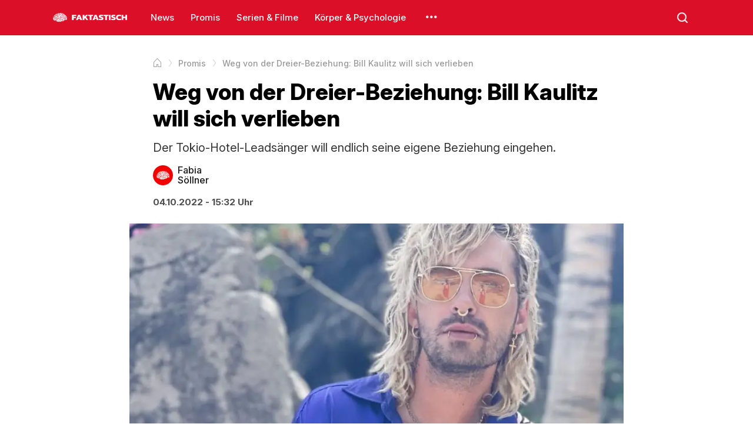

--- FILE ---
content_type: text/html; charset=utf-8
request_url: https://faktastisch.de/promis/weg-von-der-dreier-beziehung-bill-kaulitz-will-sich-verlieben
body_size: 6069
content:
<!doctype html><html lang="de"><head><meta charSet="utf-8"/><meta name="viewport" content="width=device-width, initial-scale=1"/><link rel="dns-prefetch" href="https://i.faktastisch.de"/><link rel="preload" href="/fonts/inter.woff2" as="font" type="font/woff2" crossorigin="anonymous"/><link rel="preload" href="/fonts/icons.woff2" as="font" type="font/woff2" crossorigin="anonymous"/><title>Weg von der Dreier-Beziehung: Bill Kaulitz will sich verlieben</title><meta name="description" content="Der Tokio-Hotel-Leadsänger will endlich seine eigene Beziehung eingehen."/><meta name="robots" content="index,follow,noarchive,noodp,max-snippet:-1,max-image-preview:large,max-video-preview:-1"/><link rel="canonical" href="https://faktastisch.de/promis/weg-von-der-dreier-beziehung-bill-kaulitz-will-sich-verlieben"/><meta property="og:locale" content="de_DE"/><meta property="og:locale:alternate" content="de_AT"/><meta property="og:locale:alternate" content="de_CH"/><meta property="og:type" content="article"/><meta property="og:title" content="Weg von der Dreier-Beziehung: Bill Kaulitz will sich verlieben"/><meta property="og:description" content="Der Tokio-Hotel-Leadsänger will endlich seine eigene Beziehung eingehen."/><meta property="og:url" content="https://faktastisch.de/promis/weg-von-der-dreier-beziehung-bill-kaulitz-will-sich-verlieben"/><meta property="og:site_name" content="Faktastisch"/><meta property="og:updated_time" content="2024-04-30T20:30:17+01:00"/><meta property="article:tag" content="liebe"/><meta property="article:tag" content="bill kaulitz"/><meta property="article:tag" content="Verlieben"/><meta property="article:section" content="Promis"/><meta property="og:image" content="https://i.faktastisch.de/w1200/h630/2022/10/bill-kaulitz.jpg"/><meta property="og:image:width" content="1200"/><meta property="og:image:height" content="630"/><meta name="twitter:card" content="summary_large_image"/><meta name="twitter:title" content="Weg von der Dreier-Beziehung: Bill Kaulitz will sich verlieben"/><meta name="twitter:description" content="Der Tokio-Hotel-Leadsänger will endlich seine eigene Beziehung eingehen."/><meta name="twitter:image" content="https://i.faktastisch.de/w1200/h630/2022/10/bill-kaulitz.jpg"/><meta name="twitter:site" content="@Faktastisch"/><meta property="article:published_time" content="2022-10-04T15:32:53+01:00"/><meta property="article:modified_time" content="2024-04-30T20:30:17+01:00"/><script type="application/ld+json">{"@context":"https://schema.org","@type":"BreadcrumbList","itemListElement":[{"@type":"ListItem","position":1,"name":"Startseite","item":"https://faktastisch.de"},{"@type":"ListItem","position":2,"name":"Promis","item":"https://faktastisch.de/promis/"},{"@type":"ListItem","position":3,"name":"Weg von der Dreier-Beziehung: Bill Kaulitz will sich verlieben"}]}</script><script type="application/ld+json">{"@context":"https://schema.org","@type":"NewsArticle","mainEntityOfPage":{"@type":"WebPage","@id":"https://faktastisch.de/promis/weg-von-der-dreier-beziehung-bill-kaulitz-will-sich-verlieben"},"headline":"Weg von der Dreier-Beziehung: Bill Kaulitz will sich verlieben","description":"Der Tokio-Hotel-Leadsänger will endlich seine eigene Beziehung eingehen.","articleBody":"In den letzten Monaten ist der Tokio Hotel-Sänger Bill Kaulitz meist im Zusammenhang mit seinem Zwillingsbruder Tom und seine Schwägerin Heidi Klum aufgefallen. Die drei scheinen ein echtes Dream-Team zu sein und führen fast schon eine Dreier-Beziehung, wie einige Fans bemerkten. Doch nun scheint es, als würde Bill Kaulitz gerne liebestechnisch auf eigenen Beinen stehen. Der 33-Jährige ist aktuell auf der Suche nach einer neuen Liebe, hat er gegenüber der Deutschen Presseagentur verraten. \"Liebestechnisch ist bei mir ja leider sehr wenig los. Ich würde mich gerne verlieben. Ich finde, es gibt nichts Schöneres als verliebt zu sein\", meint er.        Sieh dir diesen Beitrag auf Instagram an            Ein Beitrag geteilt von Bill Kaulitz (@billkaulitz) Bill will lachenSeine neue Liebschaft müsste jedoch auch einige Kriterien erfüllen: \"Ich verliebe mich zum Beispiel immer in Menschen, die mich zum Lachen bringen. Das Ultimative, mit dem man mich auf jeden Fall kriegt, ist, wenn ich ganz viel lache. Das finde ich immer das Allerwichtigste.\" Besonders sei ihm der Charakter wichtig, auf das Aussehen legt er wohl nicht so viel wert: \"Ich könnte nicht sagen, kurze Haare oder lange Haare. Das ist mir alles gar nicht so wichtig.\"","inLanguage":"de","articleSection":["Promis"],"image":["https://i.faktastisch.de/w1200/h1200/2022/10/bill-kaulitz.jpg","https://i.faktastisch.de/w1200/h900/2022/10/bill-kaulitz.jpg","https://i.faktastisch.de/w1200/h675/2022/10/bill-kaulitz.jpg"],"datePublished":"2022-10-04T15:32:53+01:00","dateModified":"2024-04-30T20:30:17+01:00","author":{"@type":"Person","name":"Fabia","url":"https://faktastisch.de/autor/fabia"},"publisher":{"@type":"NewsMediaOrganization","name":"Faktastisch","logo":{"@type":"ImageObject","url":"https://faktastisch.de/logo.jpg","width":600,"height":600},"sameAs":["https://www.facebook.com/faktastisch","https://www.instagram.com/faktastisch","https://www.tiktok.com/@faktastisch","https://x.com/faktastisch"]},"isAccessibleForFree":true}</script><meta name="apple-mobile-web-app-title" content="Faktastisch"/><meta name="application-name" content="Faktastisch"/><meta property="fb:app_id" content="667388113446089"/><meta property="fb:pages" content="572098642854485"/><link rel="shortcut icon" type="image/png" href="/favicon.webp"/><link rel="apple-touch-icon-precomposed" sizes="152x152" href="/img/webp/favicon-152.webp"/><link rel="apple-touch-icon-precomposed" sizes="167x167" href="/img/webp/favicon-167.webp"/><link rel="apple-touch-icon-precomposed" sizes="180x180" href="/img/webp/favicon-180.webp"/><link rel="stylesheet" type="text/css" href="/styles.css"/><script>
						window._taboola = window._taboola || [];
						_taboola.push({ article: 'auto' });

						!function (e, f, u, i) {
							if (!document.getElementById(i)) {
								e.async = 1;
								e.src = u;
								e.id = i;
								f.parentNode.insertBefore(e, f);
							}
						}(document.createElement('script'),
							document.getElementsByTagName('script')[0],
							'https://cdn.taboola.com/libtrc/faktastisch-/loader.js',
							'tb_loader_script');

						if (window.performance && typeof window.performance.mark == 'function') {
							window.performance.mark('tbl_ic');
						}
					</script></head><body><header><div class="content"><div class="menu-icon"><span></span><span></span><span></span></div><a title="Faktastisch Startseite" href="/" class="logo"><img loading="lazy" alt="Faktastisch" width="1451" height="996" src="/logo.svg"/><img loading="lazy" alt="Faktastisch" width="99" height="11" src="/logo-text.svg"/></a><div class="menu"><a href="/news/" title="News">News</a><a href="/promis/" title="Promis">Promis</a><a href="/serien-filme/" title="Serien &amp; Filme">Serien &amp; Filme</a><a href="/korper-and-psychologie/" title="Körper &amp; Psychologie">Körper &amp; Psychologie</a><div class="more"></div><div class="menu-context"><div><a title="Technik" href="/technik/">Technik</a></div><div><a title="Politik" href="/politik/">Politik</a></div><div><a title="Crime" href="/crime/">Crime</a></div><div><a title="Internet" href="/internet/">Internet</a></div><div><a title="Finanzen" href="/finanzen/">Finanzen</a></div><div><a title="Games" href="/games/">Games</a></div><div><a title="Sport" href="/sport/">Sport</a></div><div><a title="Familie" href="/familie/">Familie</a></div><div><a title="Karriere" href="/karriere/">Karriere</a></div><div><a title="Tiere" href="/tiere/">Tiere</a></div></div></div><div class="search"></div></div></header><div class="main-menu"><div class="inner-menu"><a title="News" href="/news/">News</a><a title="Promis" href="/promis/">Promis</a><a title="Serien &amp; Filme" href="/serien-filme/">Serien &amp; Filme</a><a title="Körper &amp; Psychologie" href="/korper-and-psychologie/">Körper &amp; Psychologie</a><a title="Technik" href="/technik/">Technik</a><a title="Politik" href="/politik/">Politik</a><a title="Crime" href="/crime/">Crime</a><a title="Internet" href="/internet/">Internet</a><a title="Finanzen" href="/finanzen/">Finanzen</a><a title="Games" href="/games/">Games</a><a title="Sport" href="/sport/">Sport</a><a title="Familie" href="/familie/">Familie</a><a title="Karriere" href="/karriere/">Karriere</a><a title="Tiere" href="/tiere/">Tiere</a></div></div><div class="body"><div class="content"><article data-id="48580"><div class="breadcrumb fade-end"><div class="content"><ol><li><a title="Startseite" href="/"><span>Startseite</span></a></li><li><a title="Promis" href="/promis/"><span>Promis</span></a></li><li><span itemProp="name">Weg von der Dreier-Beziehung: Bill Kaulitz will sich verlieben</span></li></ol></div></div><div class="article-header"><h1>Weg von der Dreier-Beziehung: Bill Kaulitz will sich verlieben</h1><div class="article-excerpt">Der Tokio-Hotel-Leadsänger will endlich seine eigene Beziehung eingehen.</div><div class="article-author"><a href="/autor/fabia" class="author" title="Fabia Söllner Autorenseite"><div class="image"><img src="/avatar.svg" alt="/Fabia Söllner Bild"/></div><div class="name"><p>Fabia</p><p>Söllner</p></div></a></div><div class="article-time"><time>04.10.2022 - 15:32 Uhr</time></div></div><div class="main-image"><img fetchpriority="high" loading="eager" alt="Weg von der Dreier-Beziehung: Bill Kaulitz will sich verlieben" src="https://i.faktastisch.de/w1200/2022/10/bill-kaulitz.jpg" srcSet="https://i.faktastisch.de/w320/2022/10/bill-kaulitz.jpg 320w, https://i.faktastisch.de/w480/2022/10/bill-kaulitz.jpg 480w, https://i.faktastisch.de/w600/2022/10/bill-kaulitz.jpg 600w, https://i.faktastisch.de/w760/2022/10/bill-kaulitz.jpg 760w, https://i.faktastisch.de/w960/2022/10/bill-kaulitz.jpg 960w, https://i.faktastisch.de/w1200/2022/10/bill-kaulitz.jpg 1200w" sizes="(max-width: 786px) 100vw, 950px" width="1200" height="675"/><div class="thumbnail-credit">Instagram @billkaulitz</div></div><div class="article-content"><p>In den letzten Monaten ist der Tokio Hotel-Sänger Bill Kaulitz meist im Zusammenhang mit seinem Zwillingsbruder Tom und seine Schwägerin Heidi Klum aufgefallen. Die drei scheinen ein echtes Dream-Team zu sein und <a href="https://faktastisch.de/promis/liegt-jeden-abend-auf-mir-drauf-tom-kaulitz-ueber-eheleben-mit-heidi-und-bill" target="_blank" data-type="URL" data-id="https://faktastisch.de/promis/liegt-jeden-abend-auf-mir-drauf-tom-kaulitz-ueber-eheleben-mit-heidi-und-bill" rel="noreferrer noopener">führen fast schon eine Dreier-Beziehung</a>, wie einige Fans bemerkten. </p><p>Doch nun scheint es, als würde Bill Kaulitz gerne liebestechnisch auf eigenen Beinen stehen. Der 33-Jährige ist aktuell auf der Suche nach einer neuen Liebe, hat er gegenüber der Deutschen Presseagentur verraten. "Liebestechnisch ist bei mir ja leider sehr wenig los. Ich würde mich gerne verlieben. Ich finde, es gibt nichts Schöneres als verliebt zu sein", meint er.</p><blockquote class="instagram-media" data-instgrm-permalink="https://www.instagram.com/p/CjPYRAQuyhX/?utm_source=ig_embed&amp;utm_campaign=loading" data-instgrm-version="14" style=" background:#FFF; border:0; border-radius:3px; box-shadow:0 0 1px 0 rgba(0,0,0,0.5),0 1px 10px 0 rgba(0,0,0,0.15); margin: 1px; max-width:540px; min-width:326px; padding:0; width:99.375%; width:-webkit-calc(100% - 2px); width:calc(100% - 2px);"><div style="padding:16px;"> <a href="https://www.instagram.com/p/CjPYRAQuyhX/?utm_source=ig_embed&amp;utm_campaign=loading" style=" background:#FFFFFF; line-height:0; padding:0 0; text-align:center; text-decoration:none; width:100%;" target="_blank" rel="noopener"> <div style=" display: flex; flex-direction: row; align-items: center;"> <div style="background-color: #F4F4F4; border-radius: 50%; flex-grow: 0; height: 40px; margin-right: 14px; width: 40px;"></div> <div style="display: flex; flex-direction: column; flex-grow: 1; justify-content: center;"> <div style=" background-color: #F4F4F4; border-radius: 4px; flex-grow: 0; height: 14px; margin-bottom: 6px; width: 100px;"></div> <div style=" background-color: #F4F4F4; border-radius: 4px; flex-grow: 0; height: 14px; width: 60px;"></div></div></div><div style="padding: 19% 0;"></div> <div style="display:block; height:50px; margin:0 auto 12px; width:50px;"><svg width="50px" height="50px" viewBox="0 0 60 60" version="1.1" xmlns="https://www.w3.org/2000/svg" xmlns:xlink="https://www.w3.org/1999/xlink"><g stroke="none" stroke-width="1" fill="none" fill-rule="evenodd"><g transform="translate(-511.000000, -20.000000)" fill="#000000"><g><path d="M556.869,30.41 C554.814,30.41 553.148,32.076 553.148,34.131 C553.148,36.186 554.814,37.852 556.869,37.852 C558.924,37.852 560.59,36.186 560.59,34.131 C560.59,32.076 558.924,30.41 556.869,30.41 M541,60.657 C535.114,60.657 530.342,55.887 530.342,50 C530.342,44.114 535.114,39.342 541,39.342 C546.887,39.342 551.658,44.114 551.658,50 C551.658,55.887 546.887,60.657 541,60.657 M541,33.886 C532.1,33.886 524.886,41.1 524.886,50 C524.886,58.899 532.1,66.113 541,66.113 C549.9,66.113 557.115,58.899 557.115,50 C557.115,41.1 549.9,33.886 541,33.886 M565.378,62.101 C565.244,65.022 564.756,66.606 564.346,67.663 C563.803,69.06 563.154,70.057 562.106,71.106 C561.058,72.155 560.06,72.803 558.662,73.347 C557.607,73.757 556.021,74.244 553.102,74.378 C549.944,74.521 548.997,74.552 541,74.552 C533.003,74.552 532.056,74.521 528.898,74.378 C525.979,74.244 524.393,73.757 523.338,73.347 C521.94,72.803 520.942,72.155 519.894,71.106 C518.846,70.057 518.197,69.06 517.654,67.663 C517.244,66.606 516.755,65.022 516.623,62.101 C516.479,58.943 516.448,57.996 516.448,50 C516.448,42.003 516.479,41.056 516.623,37.899 C516.755,34.978 517.244,33.391 517.654,32.338 C518.197,30.938 518.846,29.942 519.894,28.894 C520.942,27.846 521.94,27.196 523.338,26.654 C524.393,26.244 525.979,25.756 528.898,25.623 C532.057,25.479 533.004,25.448 541,25.448 C548.997,25.448 549.943,25.479 553.102,25.623 C556.021,25.756 557.607,26.244 558.662,26.654 C560.06,27.196 561.058,27.846 562.106,28.894 C563.154,29.942 563.803,30.938 564.346,32.338 C564.756,33.391 565.244,34.978 565.378,37.899 C565.522,41.056 565.552,42.003 565.552,50 C565.552,57.996 565.522,58.943 565.378,62.101 M570.82,37.631 C570.674,34.438 570.167,32.258 569.425,30.349 C568.659,28.377 567.633,26.702 565.965,25.035 C564.297,23.368 562.623,22.342 560.652,21.575 C558.743,20.834 556.562,20.326 553.369,20.18 C550.169,20.033 549.148,20 541,20 C532.853,20 531.831,20.033 528.631,20.18 C525.438,20.326 523.257,20.834 521.349,21.575 C519.376,22.342 517.703,23.368 516.035,25.035 C514.368,26.702 513.342,28.377 512.574,30.349 C511.834,32.258 511.326,34.438 511.181,37.631 C511.035,40.831 511,41.851 511,50 C511,58.147 511.035,59.17 511.181,62.369 C511.326,65.562 511.834,67.743 512.574,69.651 C513.342,71.625 514.368,73.296 516.035,74.965 C517.703,76.634 519.376,77.658 521.349,78.425 C523.257,79.167 525.438,79.673 528.631,79.82 C531.831,79.965 532.853,80.001 541,80.001 C549.148,80.001 550.169,79.965 553.369,79.82 C556.562,79.673 558.743,79.167 560.652,78.425 C562.623,77.658 564.297,76.634 565.965,74.965 C567.633,73.296 568.659,71.625 569.425,69.651 C570.167,67.743 570.674,65.562 570.82,62.369 C570.966,59.17 571,58.147 571,50 C571,41.851 570.966,40.831 570.82,37.631"></path></g></g></g></svg></div><div style="padding-top: 8px;"> <div style=" color:#3897f0; font-family:Arial,sans-serif; font-size:14px; font-style:normal; font-weight:550; line-height:18px;">Sieh dir diesen Beitrag auf Instagram an</div></div><div style="padding: 12.5% 0;"></div> <div style="display: flex; flex-direction: row; margin-bottom: 14px; align-items: center;"><div> <div style="background-color: #F4F4F4; border-radius: 50%; height: 12.5px; width: 12.5px; transform: translateX(0px) translateY(7px);"></div> <div style="background-color: #F4F4F4; height: 12.5px; transform: rotate(-45deg) translateX(3px) translateY(1px); width: 12.5px; flex-grow: 0; margin-right: 14px; margin-left: 2px;"></div> <div style="background-color: #F4F4F4; border-radius: 50%; height: 12.5px; width: 12.5px; transform: translateX(9px) translateY(-18px);"></div></div><div style="margin-left: 8px;"> <div style=" background-color: #F4F4F4; border-radius: 50%; flex-grow: 0; height: 20px; width: 20px;"></div> <div style=" width: 0; height: 0; border-top: 2px solid transparent; border-left: 6px solid #f4f4f4; border-bottom: 2px solid transparent; transform: translateX(16px) translateY(-4px) rotate(30deg)"></div></div><div style="margin-left: auto;"> <div style=" width: 0px; border-top: 8px solid #F4F4F4; border-right: 8px solid transparent; transform: translateY(16px);"></div> <div style=" background-color: #F4F4F4; flex-grow: 0; height: 12px; width: 16px; transform: translateY(-4px);"></div> <div style=" width: 0; height: 0; border-top: 8px solid #F4F4F4; border-left: 8px solid transparent; transform: translateY(-4px) translateX(8px);"></div></div></div> <div style="display: flex; flex-direction: column; flex-grow: 1; justify-content: center; margin-bottom: 24px;"> <div style=" background-color: #F4F4F4; border-radius: 4px; flex-grow: 0; height: 14px; margin-bottom: 6px; width: 224px;"></div> <div style=" background-color: #F4F4F4; border-radius: 4px; flex-grow: 0; height: 14px; width: 144px;"></div></div></a><p style=" color:#c9c8cd; font-family:Arial,sans-serif; font-size:14px; line-height:17px; margin-bottom:0; margin-top:8px; overflow:hidden; padding:8px 0 7px; text-align:center; text-overflow:ellipsis; white-space:nowrap;"><a href="https://www.instagram.com/p/CjPYRAQuyhX/?utm_source=ig_embed&amp;utm_campaign=loading" style=" color:#c9c8cd; font-family:Arial,sans-serif; font-size:14px; font-style:normal; font-weight:normal; line-height:17px; text-decoration:none;" target="_blank" rel="noopener">Ein Beitrag geteilt von Bill Kaulitz (@billkaulitz)</a></p></div></blockquote> <script async="" src="//www.instagram.com/embed.js"></script><h2>Bill will lachen</h2><p>Seine neue Liebschaft müsste jedoch auch einige Kriterien erfüllen: "Ich verliebe mich zum Beispiel immer in Menschen, die mich zum Lachen bringen. Das Ultimative, mit dem man mich auf jeden Fall kriegt, ist, wenn ich ganz viel lache. Das finde ich immer das Allerwichtigste." Besonders sei ihm der Charakter wichtig, auf das Aussehen legt er wohl nicht so viel wert: "Ich könnte nicht sagen, kurze Haare oder lange Haare. Das ist mir alles gar nicht so wichtig."</p></div><div id="taboola"></div><script>
							window._taboola = window._taboola || [];
							_taboola.push({
								mode: 'alternating-thumbnails-a',
								container: 'taboola',
								placement: 'Below Article Thumbnails',
								target_type: 'mix'
							});
						</script></article></div></div><footer><div class="content"><div class="items"><a href="/" class="logo"><img loading="lazy" title="Faktastisch" src="/logo-footer.svg"/></a><div class="app-buttons"><a rel="nofollow" title="Faktastisch auf iOS" href="//apps.apple.com/de/app/faktastisch/id828145157" target="_blank" class="item"><img title="iOS App" src="/apple-logo.svg"/>iOS App</a><a rel="nofollow" title="Faktastisch auf Android" href="//play.google.com/store/apps/details?id=com.faktastisch.media" target="_blank" class="item"><img title="Android App" src="/google-play-logo.svg"/>Android App</a></div></div><div class="items"><div class="social-buttons"><a rel="nofollow" title="Faktastisch auf Instagram" href="//instagram.com/faktastisch" target="_blank" class="item item-instagram"></a><a rel="nofollow" title="Faktastisch auf Facebook" href="//facebook.com/faktastisch" target="_blank" class="item item-facebook"></a><a rel="nofollow" title="Faktastisch auf X" href="//x.com/faktastisch" target="_blank" class="item item-x"></a><a rel="nofollow" title="Faktastisch auf Snapchat" href="//snapchat.com/p/116d20ba-6cd2-406d-ba98-9e38b4544027/3298935786571776" target="_blank" class="item item-snapchat"></a><a rel="nofollow" title="Faktastisch auf YouTube" href="//youtube.com/faktastisch" target="_blank" class="item item-youtube"></a><a rel="nofollow" title="Faktastisch auf TikTok" href="//tiktok.com/@faktastisch" target="_blank" class="item item-tiktok"></a></div><div class="links"><a rel="nofollow" href="//goo.gl/forms/elrtjl0OpUrLetOv2" target="_blank" title="Kontakt">Kontakt</a><a href="/datenschutz" title="Datenschutz">Datenschutz</a><a href="/impressum" title="Impressum">Impressum</a></div></div><div class="items"><div class="top-button">Zum Seitenanfang</div><div class="copyright">© 2025 — Alle Rechte vorbehalten.</div></div></div></footer><script async="" src="https://www.googletagmanager.com/gtag/js?id=G-PNZRMMXWG8"></script><script>
						window.dataLayer = window.dataLayer || [];
						function gtag(){dataLayer.push(arguments);}
						gtag('js', new Date());
						gtag('config', 'G-PNZRMMXWG8');
					</script><script src="/app.js" defer=""></script><script defer src="https://static.cloudflareinsights.com/beacon.min.js/vcd15cbe7772f49c399c6a5babf22c1241717689176015" integrity="sha512-ZpsOmlRQV6y907TI0dKBHq9Md29nnaEIPlkf84rnaERnq6zvWvPUqr2ft8M1aS28oN72PdrCzSjY4U6VaAw1EQ==" data-cf-beacon='{"version":"2024.11.0","token":"e310419104a546b281de53c38ffafa2b","server_timing":{"name":{"cfCacheStatus":true,"cfEdge":true,"cfExtPri":true,"cfL4":true,"cfOrigin":true,"cfSpeedBrain":true},"location_startswith":null}}' crossorigin="anonymous"></script>
</body></html>

--- FILE ---
content_type: text/css;charset=utf-8
request_url: https://faktastisch.de/styles.css
body_size: 7155
content:
/* CSS Reset */
*,
*::before,
*::after {
  box-sizing: border-box;
}

html {
  -moz-text-size-adjust: none;
  -webkit-text-size-adjust: none;
  text-size-adjust: none;
  text-wrap: pretty;
}

body, h1, h2, h3, h4, p,
figure, blockquote, dl, dd {
  margin-block-start: 0;
  margin-block-end: 0;
  padding: 0;
  margin: 0;
}

ul[role='list'],
ol[role='list'] {
  list-style: none;
}

h1, h2, h3, h4,
button, input, label {
  line-height: 1.1;
}

a:not([class]) {
  text-decoration-skip-ink: auto;
  color: currentColor;
}

img,
picture {
  max-width: 100%;
  display: block;
}

input, button,
textarea, select {
  font-family: inherit;
  font-size: inherit;
}

textarea:not([rows]) {
  min-height: 10em;
}

:target {
  scroll-margin-block: 5ex;
}

*:focus {
  outline: none;
}


/* Fonts */
@font-face {
  font-family: 'Inter';
  font-style: normal;
  font-weight: 100 900; /* this covers thin → black in one variable file */
  font-display: swap;
  src: url('../fonts/inter.woff2') format('woff2');
  unicode-range: U+0000-00FF, U+0131, U+0152-0153, U+02BB-02BC, U+02C6, U+02DA, U+02DC, 
                 U+0304, U+0308, U+0329, U+2000-206F, U+20AC, U+2122, U+2191, U+2193, 
                 U+2212, U+2215, U+FEFF, U+FFFD;
}

@font-face {
  font-family: 'Icons';
  src: url('../fonts/icons.woff2') format('woff2');
  font-weight: normal;
  font-style: normal;
  font-display: swap;
}


/* Main Style */
html {
  line-height: 1.5;
  font-size: 16px;
}

body {
  font-family: 'Inter', system-ui, sans-serif;
}

a {
  text-decoration: none;
}


/*
* Image
*/
img[data-src] {
  opacity: 0;
  transition: opacity 400ms ease-in-out;
}

img[data-src].visible {
  opacity: 1;
}

/*
* Header
*/
header {
  height: 60px;
  background: #db0f27;
  position: fixed;
  top: 0;
  left: 0;
  right: 0;
  z-index: 999999;
  display: flex;
  align-items: center;
  transition: box-shadow 100ms ease;
}

header .content {
  display: flex;
  height: inherit;
  margin: 0 auto;
}

header.scrolling {
  box-shadow: 0 0 10px rgba(0, 0, 0, 0.35);
}

header .logo {
  user-select: none;
  display: flex;
  align-items: center;
  margin-right: 30px;
}

header .logo img {
  height: auto;
  vertical-align: top;
}

header .logo img:first-child {
  width: 24px;
}

header .logo img:last-child {
  width: 94px;
  margin-left: 8px;
}

header .menu-icon {
  display: none;
}

@media screen and (max-width: 1020px) {
  header .logo {
    margin-right: 20px;
  }
  header .logo img:last-child {
    width: 90px;
  }
}

@media screen and (max-width: 800px) {
  header {
    padding: 0;
  }
  header .logo {
    position: absolute;
    left: 50%;
    top: 50%;
    transform: translate(-50%, -50%);
    margin: 0;
  }
  header .menu-icon {
    display: block;
  }
}

header .search {
  width: 60px;
  height: 60px;
  position: relative;
  margin-left: auto;
  color: #fff;
  font-size: 18px;
  color: rgba(255, 255, 255, 0.9);
  cursor: pointer;
  transition: transform 200ms ease;
}

@media screen and (max-width: 800px) {
  header .search {
    font-size: 20px;
  }
}

header .search:active {
  transform: scale(0.92);
}

header .search:hover {
  color: rgba(255, 255, 255, 1);
}

header .search:before {
  content: '\ea0c';
  font-family: 'Icons';
  position: absolute;
  left: 50%;
  top: 50%;
  transform: translate(-50%, -50%);
}

/*
* Header Menu
*/
header .menu {
  display: flex;
  align-items: center;
  font-size: 15px;
  height: 60px;
  overflow: hidden;
  white-space: nowrap;
  flex: 1 0;
  font-weight: 500;
}

@media screen and (max-width: 800px) {
  header .menu {
    display: none;
  }
}

header .menu a {
  color: rgba(255, 255, 255, 1);
  line-height: 20px;
  padding: 8px 10px;
  border-radius: 8px;
  display: block;
  position: relative;
  margin-right: 8px;
}

header .menu > a:last-child {
  margin-right: 0;
}

header .menu a:hover {
  color: rgba(255, 255, 255, 1);
  background: rgba(255, 255, 255, 0.1);
}

header .menu a:active {
  background: rgba(255, 255, 255, 0.075);
}

header .menu .more {
  font-size: 18px;
  color: rgba(255, 255, 255, 0.9);
  line-height: 20px;
  padding: 20px 10px;
  cursor: pointer;
  width: 50px;
  text-align: center;
  transition: transform 100ms ease;
}

header .menu .more:hover {
  color: rgba(255, 255, 255, 1);
}

header .menu .more:active {
  transform: scale(0.9);
}

header .menu .more:before {
  content: '\ea0a';
  font-family: 'Icons';
}

/*
* Menu Context
*/
@keyframes contextMenuOpen {
  to {
    transform: translateY(0);
    opacity: 1;
  }
}
.menu-context {
  display: none;
  position: absolute;
  width: 200px;
  background: #fff;
  z-index: 9999999;
  border: 1px rgba(0, 0, 0, 0.08) solid;
  border-radius: 6px;
  box-shadow: 0 0 20px rgba(0, 0, 0, 0.15);
  padding: 4px;
  font-size: 14px;
  margin-top: -4px;
  opacity: 0;
  transform: translateY(-0.75em);
}

.menu-context.active {
  animation: contextMenuOpen 75ms ease-out forwards;
}

.menu-context a {
  padding: 10px 12px;
  display: block;
  color: rgba(0, 0, 0, 0.75);
  font-weight: 500;
  border-radius: 4px;
}

.menu-context a:hover {
  color: rgba(0, 0, 0, 1);
  background: rgba(0, 0, 0, 0.03);
}

/*
* Search Context
*/
.search-context {
  position: absolute;
  background: #fff;
  z-index: 9999999;
  border: 1px rgba(0, 0, 0, 0.1) solid;
  border-radius: 6px;
  box-shadow: 0 0 20px rgba(0, 0, 0, 0.25);
  font-size: 14px;
  margin-top: -4px;
  opacity: 0;
  transform: translateY(-0.75em);
  display: flex;
  width: 280px;
}

.search-context > input[type='text'] {
  border: 0;
  background: transparent;
  padding: 12px 15px;
  line-height: 20px;
  flex: 1 0;
}

.search-context > button {
  border: 0;
  flex: 0 0 44px;
  height: 44px;
  position: relative;
  background: transparent;
  font-size: 16px;
  color: rgba(0, 0, 0, 0.6);
  cursor: pointer;
  transition: transform 150ms ease;
}

@media screen and (max-width: 800px) {
  .search-context {
    width: auto;
    left: 3px;
    right: 3px;
    top: 50px;
    border-radius: 8px;
    padding: 0 5px;
  }

  .search-context > input[type='text'] {
    line-height: 30px;
  }

  .search-context > button {
    height: 54px;
  }
}

.search-context > button:hover {
  color: rgba(0, 0, 0, 0.9);
}

.search-context > button:active {
  color: rgba(0, 0, 0, 0.6);
  transform: scale(0.9);
}

.search-context > button:before {
  content: '\ea0c';
  font-family: 'Icons';
  left: 50%;
  top: 50%;
  transform: translate(-50%, -50%);
  position: absolute;
}

.search-context.active {
  animation: contextMenuOpen 75ms ease-out forwards;
}

.search-context a {
  padding: 10px 14px;
  display: block;
  color: rgba(0, 0, 0, 0.75);
  font-weight: 500;
}

.search-context a:hover {
  color: rgba(0, 0, 0, 1);
  background: rgba(0, 0, 0, 0.03);
}

/*
* App Banner
*/
.app-banner,
.app-banner:active,
.app-banner:hover {
  position: fixed;
  top: 65px;
  left: 5px;
  right: 5px;
  background: #0042ff;
  padding: 14px 60px 14px 15px;
  border-radius: 10px;
  color: #fff;
  font-weight: 500;
  font-size: 12px;
  opacity: 0;
  transition: opacity 250ms ease, transform 200ms ease;
  transform: translateY(-20px);
  box-shadow: 0 0 5px rgba(0, 0, 0, 0.2);
  z-index: 2000000000;
}

.app-banner .label {
  display: flex;
  align-items: center;
}

.app-banner .label:after {
  content: '\ea07';
  font-family: 'Icons';
  font-size: 8px;
  margin-left: 4px;
}

.app-banner .close-banner {
  display: flex;
  align-items: center;
  justify-content: center;
  position: absolute;
  top: 0;
  right: 0;
  bottom: 0;
  width: 40px;
  font-weight: 500;
  color: rgba(255, 255, 255, 0.9);
}

.app-banner .close-banner:before {
  content: '✕';
}

.app-banner .close-banner:after {
  content: '';
  position: absolute;
  top: 8px;
  bottom: 8px;
  left: 0;
  width: 1px;
  background: rgba(255, 255, 255, 0.1);
}

.app-banner.visible {
  opacity: 1;
  transform: translateY(0);
}

.app-banner .sub {
  margin-top: 3px;
  font-weight: normal;
  color: rgba(255, 255, 255, 0.8);
}

/*
* Main Menu
*/
.main-menu {
  position: fixed;
  top: 60px;
  left: -300px;
  bottom: 0;
  width: 300px;
  background: #170d0d;
  color: #fff;
  z-index: 99;
  -webkit-transition: left 200ms ease-out;
  -moz-transition: left 200ms ease-out;
  -o-transition: left 200ms ease-out;
  transition: left 200ms ease-out;
  overflow-y: auto;
}

.main-menu.menu-open {
  left: 0;
}

.main-menu .inner-menu {
  min-height: 100%;
  padding-bottom: 60px;
  position: relative;
  overflow: hidden;
}

.main-menu .inner-menu a {
  padding: 15px 20px;
  display: block;
  color: #fff;
  font-weight: 500;
  opacity: 0.9;
  border-bottom: 1px rgba(255, 255, 255, 0.03) solid;
}

.main-menu .inner-menu a:hover {
  opacity: 0.6;
}


/* Menu Icon */
.menu-icon {
  width: 24px;
  height: 18px;
  position: absolute;
  left: 20px;
  top: 50%;
  transform: translateY(-50%) rotate(0deg);
  transition: 0.5s ease-in-out;
  cursor: pointer;
}

.menu-icon span {
  display: block;
  position: absolute;
  height: 2px;
  border-radius: 1px;
  width: 100%;
  background: #fff;
  opacity: 1;
  left: 0;
  transform: rotate(0deg);
  transition: 0.25s ease-in-out;
}

.menu-icon span:nth-child(1) {
  top: 0;
  transform-origin: left center;
}

.menu-icon span:nth-child(2) {
  top: 8px;
  transform-origin: left center;
}

.menu-icon span:nth-child(3) {
  top: 16px;
  transform-origin: left center;
}

.menu-icon.open span:nth-child(1) {
  transform: rotate(45deg);
  top: -1px;
  left: 4px;
  width: 28px;
}

.menu-icon.open span:nth-child(2) {
  width: 0;
  opacity: 0;
}

.menu-icon.open span:nth-child(3) {
  transform: rotate(-45deg);
  top: 19px;
  left: 4px;
  width: 28px;
}

/* Body */
.content {
  margin: 0 auto;
  width: 1100px;
}

.flex {
  display: flex;
}

.body .content {
  padding: 30px 0;
}

.body .main {
  flex: 1 0 0;
  margin-right: 30px;
}

.body .side {
  flex: 0 0 300px;
}

.body {
  padding-top: 60px;
}

/* Text page */
.text h1 {
  font-weight: 900;
  font-size: 34px;
  margin-bottom: 30px;
  color: #000;
}

.text h2,
.text h3,
.text h4 {
  font-weight: bold;
  margin-bottom: 20px;
  font-size: 24px;
}

.text p {
  margin-bottom: 10px;
  line-height: 1.8em;
  text-align: justify;
}

/*
* Creatives
*/
.cp {
  display: flex;
  margin: 15px 0;
  text-align: center;
  justify-content: center;
  align-items: center;
  width: 100%;
  min-height: 300px;
}

/*
* Next Button
*/
.next-button,
.next-button:hover {
  line-height: 24px;
  margin: 30px 0 0 0;
  cursor: pointer;
  background: #0066ff;
  border-radius: 6px;
  font-size: 18px;
  font-weight: bold;
  text-align: center;
  padding: 20px 20px;
  color: #fff;
  display: block;
}

.next-button:active {
  background: #095edd;
}

.next-button:after {
  height: 24px;
  width: 24px;
  line-height: 24px;
  text-align: center;
  display: inline-block;
  vertical-align: top;
  content: '\ea07';
  font-family: 'Icons';
  font-size: 11px;
}

/*
* 404
*/
.fourohfour {
  text-align: center;
  max-width: 450px;
  margin: 20px auto;
}

.fourohfour .title {
  font-size: 200px;
  margin-bottom: 25px;
  font-weight: 900;
  -webkit-text-stroke-width: 1px;
  -webkit-text-stroke-color: rgba(0, 0, 0, 0.8);
  color: #fff;
  text-shadow: 6px 6px 0 rgba(0, 0, 0, 0.075);
  user-select: none;
}

.fourohfour .subtitle {
  font-weight: bold;
  font-size: 22px;
  line-height: 1.4em;
}

/*
* Page Title
*/
.page-title {
  font-size: 40px;
  margin-bottom: 25px;
  font-weight: 900;
  color: rgba(0, 0, 0, 0.9);
  position: relative;
  padding-bottom: 12px;
}

.page-title:before {
  content: '';
  display: block;
  bottom: 0;
  left: 0;
  width: 30px;
  height: 5px;
  background: #db0f27;
  position: absolute;
  border-radius: 2px;
}

@media screen and (max-width: 800px) {
  .page-title {
    font-size: 32px;
    margin: 15px 3px 25px;
  }
}

/*
* List Page
*/
.list-page {
  margin: 0 auto;
}

@media screen and (max-width: 1100px) {
  .list-page {
    width: auto;
    margin: 10px;
  }
}

.list-page section {
  margin-bottom: 40px;
}

.list-page section:last-child {
  margin-bottom: 0px;
}

.list-page section > .title {
  font-weight: 700;
  font-size: 32px;
  margin-bottom: 20px;
  padding-bottom: 16px;
  color: rgba(0, 0, 0, 1);
  display: block;
  line-height: 28px;
  position: relative;
}

.list-page section > a.title:after {
  content: '\ea07';
  font-family: 'Icons';
  font-size: 10px;
  vertical-align: top;
  display: inline-block;
  margin-left: 6px;
}

.list-page section > .title:before {
  content: '';
  display: block;
  bottom: 0;
  left: 0;
  width: 30px;
  height: 5px;
  background: #db0f27;
  position: absolute;
  border-radius: 2px;
}


/*
* Filter Context
*/
.filter-context {
  background: #fff;
  border: 1px rgba(0, 0, 0, 0.2) solid;
  box-shadow: 0px 1px 3px rgba(0, 0, 0, 0.05);
  border-radius: 8px;
  width: 300px;
  padding: 5px;
  z-index: 10;
  margin-top: 6px;
}

.filter-context .item {
  padding: 10px;
  border-radius: 6px;
  cursor: pointer;
  position: relative;
}

.filter-context .item.selected {
  color: blue;
}

.filter-context .item:hover {
  background: rgba(0, 0, 0, 0.05);
}


/*
* Breadcrumb List
*/
.breadcrumb {
  margin-bottom: 10px;
  font-size: 87.5%;
  font-weight: 500;
  white-space: nowrap;
  color: rgba(0,0,0,0.4);
}

.breadcrumb > .content {
  width: 100%;
  margin: 0;
  padding: 0;
  overflow: hidden;
  position: relative;
}

.breadcrumb.fade-start .content:before,
.breadcrumb.fade-end .content:after {
  content: '';
  display: block;
  position: absolute;
  top: 0;
  bottom: 0;
  width: 40px;
  pointer-events: none;
}

.breadcrumb.fade-start .content:before {
  background: linear-gradient(90deg, rgba(255,255,255,1) 0%, rgba(255,255,255,0) 100%);
  left: 0;
}

.breadcrumb.fade-end .content:after {
  background: linear-gradient(90deg, rgba(255,255,255,0) 0%, rgba(255,255,255,1) 100%);
  right: 0;
}

.breadcrumb ol {
  list-style: none;
  padding: 5px 0;
  margin: 0;
  display: flex;
  align-items: center;
  overflow-y: auto;
  -ms-overflow-style: none;
  scrollbar-width: none;
}

.breadcrumb ol::-webkit-scrollbar { 
  display: none;
}

.breadcrumb li:first-child span {
  display: none;
}

.breadcrumb li:first-child a:before {
  content: '\ea16';
  font-family: 'icons';
  display: block;
  font-size: 105%;
}

.breadcrumb li {
  display: flex;
  align-items: center;
}

.breadcrumb a {
  text-decoration: none;
  color: rgba(0,0,0,0.4);
}

.breadcrumb a:hover {
  color: rgba(0,0,0,0.6);
  text-decoration: none;
}

.breadcrumb li:not(:last-child)::after {
  content: '\ea14';
  font-family: 'icons';
  margin: 0 6px;
  font-size: 16px;
  color: rgba(0,0,0,0.15);
}


/*
* Footer
*/
footer {
  border-top: 1px rgba(0,0,0,0.1) solid;
  margin-top: 50px;
}

footer > .content {
  margin: 25px auto;
}

footer .logo {
  opacity: 0.6;
  display: block;
  user-select: none;
  height: 17px;
}

footer .logo > img {
  vertical-align: top;
  height: 100%;
  width: auto;
}

footer .items {
  display: flex;
  justify-content: space-between;
  align-items: center;
  margin-bottom: 15px;
  font-size: 13px;
}

footer .items:last-child {
  margin-bottom: 0;
  margin-top: 25px;
}

footer .app-buttons {
  display: flex;
}

footer .app-buttons .item {
  height: 32px;
  border-radius: 8px;
  border: 1px rgba(0,0,0,0.15) solid;
  display: block;
  margin-right: 8px;
  display: flex;
  align-items: center;
  padding: 0 10px;
  font-weight: 500;
  color: rgba(0, 0, 0, 0.8);
  user-select: none;
  white-space: nowrap;
}

footer .app-buttons .item > img {
  vertical-align: top;
  width: auto;
  height: 12px;
  margin-right: 5px;
}

footer .app-buttons .item:hover {
  border-color: rgba(0,0,0,0.25);
}

footer .app-buttons .item:active {
  border-color: rgba(0,0,0,0.2);
}

footer .app-buttons .item:last-child {
  margin-right: 0;
}

footer .links {
  display: flex;
}

footer .links > a {
  display: block;
  margin-right: 25px;
  font-weight: 500;
  color: rgba(0, 0, 0, 0.6);
}

footer .links > a:hover {
  color: rgba(0, 0, 0, 0.9);
}

footer .links > a:active {
  color: rgba(0, 0, 0, 0.7);
}

footer .links > a:last-child {
  margin-right: 0;
}

footer .social-buttons {
  display: flex;
}

footer .social-buttons .item {
  height: 32px;
  flex: 0 0 32px;
  border-radius: 8px;
  display: block;
  margin-right: 8px;
  background: rgba(0,0,0,0.06);
  display: flex;
  align-items: center;
  justify-content: center;
  font-size: 14px;
  color: rgba(0, 0, 0, 0.6);
  user-select: none;
}

footer .social-buttons .item:hover {
  background: rgba(0,0,0,0.09);
}

footer .social-buttons .item:active {
  background: rgba(0,0,0,0.08);
}

footer .social-buttons .item:before {
  font-family: 'icons';
}

footer .social-buttons .item.item-instagram:before {
  content: '\ea03';
  font-size: 1.07em;
}

footer .social-buttons .item.item-facebook:before {
  content: '\ea02';
  font-size: 1.07em;
}

footer .social-buttons .item.item-snapchat:before {
  content: '\ea13';
}

footer .social-buttons .item.item-tiktok:before {
  content: '\ea12';
}

footer .social-buttons .item.item-youtube:before {
  content: '\ea05';
}

footer .social-buttons .item.item-x:before {
  content: '\ea10';
  font-size: 0.93em;
}

footer .social-buttons .item:last-child {
  margin-right: 0;
}

footer .copyright {
  color: rgba(0, 0, 0, 0.5);
  order: 1;
}

footer .top-button {
  color: rgba(0, 0, 0, 0.4);
  display: flex;
  align-items: center;
  font-weight: 500;
  cursor: pointer;
  user-select: none;
  order: 2;
}

footer .top-button:hover {
  color: rgba(0, 0, 0, 0.6);
}

footer .top-button:active {
  color: rgba(0, 0, 0, 0.5);
}

footer .top-button:before {
  content: '\ea11';
  font-family: 'icons';
  margin-right: 4px;
  font-size: 0.93em;
}

@media screen and (max-width: 700px) {
  footer .items {
    display: block;
  }

  footer .logo {
    margin-bottom: 20px;
    text-align: center;
    height: 16px;
    opacity: 0.5;
  }

  footer .social-buttons {
    width: 100%;
    margin-bottom: 20px;
  }

  footer .social-buttons .item {
    flex: 1 0;
    height: 50px;
    font-size: 16px;
  }

  footer .app-buttons {
    width: 100%;
  }

  footer .app-buttons .item {
    flex: 1 0;
    height: 50px;
    font-size: 14px;
    justify-content: center;
  }

  footer .app-buttons .item > img {
    height: 14px;
  }

  footer .links {
    flex-wrap: wrap;
  }

  footer .links > a {
    flex: 0 0 calc(100% / 3);
    margin: 0;
    padding: 10px;
    text-align: center;
  }

  footer .top-button {
    font-size: 14px;
    justify-content: center;
    padding: 10px;
  }

  footer .copyright {
    margin-top: 20px;
    text-align: center;
    font-size: 11px;
  }


}



/*
* AU container
*/
.au {
  text-align: center;
  margin: 0 auto 20px;
}

.au-top {
  margin-top: 20px;
}

.au-related {
  padding: 18px 0;
}

@media screen and (max-width: 1200px) {
  .content {
    width: 1050px;
  }

  .body .main {
    margin-right: 20px;
  }
}

@media screen and (max-width: 1100px) {
  .content {
    width: 100%;
    padding: 0 20px;
  }

  .body > .content {
    padding: 20px 0;
  }
}

@media screen and (max-width: 800px) {
  .content {
    width: 100%;
    display: block;
    padding: 0px;
  }

  .body > .content {
    padding: 0;
  }

  footer > .content {
    padding: 0 10px;
  }

  div.text {
    padding: 15px;
  }

  .body .main {
    flex: none;
    margin-right: 0;
    margin-bottom: 30px;
  }
}

@media screen and (max-width: 550px) {
  body.menu-active {
    overflow: hidden;
  }

  .main-menu {
    left: -90%;
    width: 90%;
  }

  .main-menu ul li a {
    font-size: 18px;
  }
}


/*
* Article List
*/
.large-list {
    width: auto;
    margin: -10px -10px;
    display: flex;
    flex-wrap: wrap;
}

.large-list .item {
  display: block;
  flex: 1 0 40%;
  margin: 10px 10px 25px;
  max-width: calc(100% / 3 - 20px);
}

.large-list:not(.normal) .item:first-child {
  flex: 1 0;
  min-width: calc(100% - 20px);
}

.large-list .item .thumb {
  width: 100%;
  aspect-ratio: 16 / 9;
  overflow: hidden;
  background: rgba(0, 0, 0, 0.05);
}

.large-list:not(.normal) .item:first-child .thumb div {
  padding-bottom: 50%;
}

.large-list .item .meta {
  margin-top: 15px;
}

.large-list .item .thumb img {
  vertical-align: top;
  width: 100%;
  height: auto;
}

.large-list .item .title {
  color:#000;
  font-weight: 700;
  font-size: 20px;
  line-height: 1.2em;
  word-wrap: break-word;
  overflow-wrap: break-word;
  margin-bottom: 6px;
}

.large-list .item:hover .title {
  color: rgba(0,0,0,0.7);
}

.large-list:not(.normal) .item:first-child .title {
  font-size: 32px;
}

.large-list .item .category {
  color: rgba(0, 109, 255, 1);
  margin-bottom: 3px;
  display: inline-block;
  border-radius: 3px;
  font-size: 15px;
  cursor: pointer;
  font-weight: bold;
  text-transform: uppercase;
}

.large-list .fact {
  width: 100%;
  height: min(484px, calc(100vw - 20px));
  max-width: 484px;
  background-position: center;
  background-repeat: no-repeat;
  background-size: contain;
  margin-bottom: 25px;
}

.large-list_fact {
  flex-direction: column;
  align-items: center;
}

@media screen and (max-width: 800px) {
  .large-list .item {
    flex: 1 0;
    min-width: calc(100% - 20px);
  }

  .large-list .item .thumb div {
    padding-bottom: 50%;
  }

  .large-list .item .title {
    font-size: 24px;
  }

  .large-list .item .subtitle {
    font-size: 16px;
    display: block;
  }
}


/*
* Ticker Box
*/
.ticker-box {
  margin-bottom: 20px;
  overflow: hidden;
  position: relative;
}

.ticker-box.fade-start:before,
.ticker-box.fade-end:after {
  content: '';
  display: block;
  position: absolute;
  top: 0;
  bottom: 0;
  width: 40px;
  pointer-events: none;
}

.ticker-box.fade-start:before {
  background: linear-gradient(90deg, rgba(255,255,255,1) 0%, rgba(255,255,255,0) 100%);
  left: 0;
}

.ticker-box.fade-end:after {
  background: linear-gradient(90deg, rgba(255,255,255,0) 0%, rgba(255,255,255,1) 100%);
  right: 0;
}

.ticker-box .arrow {
  position: absolute;
  top: 50%;
  transform: translateY(-50%);
  width: 32px;
  height: 32px;
  z-index: 10;
  border-radius: 50%;
  border: 1px rgba(0, 0, 0, 0.25) solid;
  background: #fff;
  box-shadow: 1px 21x 5px rgba(0, 0, 0, 0.1);
  cursor: pointer;
  color: rgba(0, 0, 0, 0.8);
  transform-origin: center center;
  display: none;
  transition: transform ease 100ms;
}

.ticker-box .arrow:after {
  content: '\ea07';
  font-family: 'icons';
  position: absolute;
  top: 50%;
  left: 50%;
  transform: translate(-50%, -50%);
  font-size: 12px;
}

.ticker-box .arrow.prev:after {
  transform: translate(-50%, -50%) rotate(180deg);
}

.ticker-box .arrow:hover {
  color: #db0f27;
  border-color: rgba(0, 0, 0, 0.3);
}

.ticker-box .arrow:active {
  transform: translateY(-50%) scale(0.95);
}

.ticker-box .arrow.prev {
  left: 5px;
}

.ticker-box.fade-start .arrow.prev {
  display: block;
}

.ticker-box .arrow.next {
  right: 5px;
}

.ticker-box.fade-end .arrow.next {
  display: block;
}

@media screen and (max-width: 1100px) {
  .ticker-box {
    margin: 10px;
    margin-bottom: 15px;
  }
}

.ticker-box .inner {
  display: flex;
  overflow: hidden;
  overflow-x: scroll;
  -ms-overflow-style: none;
  scrollbar-width: none;
}

.ticker-box .inner::-webkit-scrollbar {
  display: none;
}

.ticker-box .item {
  flex: 0 0 250px;
  padding: 16px;
  margin-right: 10px;
  border-radius: 8px;
  border: 1px rgba(0, 0, 0, 0.12) solid;
  cursor: pointer;
  transition: border 80ms ease;
}

.ticker-box .item:last-child {
  margin-right: 0;
}

.ticker-box .item:hover {
  border-color: rgba(0, 0, 0, 0.25);
}

.ticker-box .item .title {
  color: rgba(0,0,0,1);
  font-weight: 500;
  display: -webkit-box;
  -webkit-line-clamp: 2;
  -webkit-box-orient: vertical;  
  overflow: hidden;
  line-height: 1.3;
}

.ticker-box .item:hover .title {
  text-decoration: underline;
  text-decoration-color: #db0f27;
}

.ticker-box .item .time {
  color: rgba(0,0,0,0.4);
  margin-top: 5px;
  font-size: 14px;
}


/*
* Toplist Box
*/
.toplist-box {
  margin-bottom: 50px;
}

.toplist-box > .title {
  margin-bottom: 10px;
  font-size: 24px;
  font-weight: bold;
}

.toplist-box > .title span {
  display: none;
}

.toplist-box .box-content {
  position: relative;
}

.toplist-box .box-content .inner {
  display: flex;
  overflow: hidden;
  overflow-x: scroll;
  -ms-overflow-style: none;
  scrollbar-width: none;
}

.toplist-box .box-content .inner::-webkit-scrollbar {
  display: none;
}

.toplist-box .box-content.fade-start:before,
.toplist-box .box-content.fade-end:after {
  content: '';
  display: block;
  position: absolute;
  top: 0;
  bottom: 0;
  width: 40px;
  pointer-events: none;
}

.toplist-box .box-content.fade-start:before {
  background: linear-gradient(90deg, rgba(255,255,255,1) 0%, rgba(255,255,255,0) 100%);
  left: 0;
}

.toplist-box .box-content.fade-end:after {
  background: linear-gradient(90deg, rgba(255,255,255,0) 0%, rgba(255,255,255,1) 100%);
  right: 0;
}

.toplist-box .box-content .arrow {
  position: absolute;
  top: 50%;
  transform: translateY(-50%);
  width: 32px;
  height: 32px;
  z-index: 10;
  border-radius: 50%;
  border: 1px rgba(0, 0, 0, 0.25) solid;
  background: #fff;
  box-shadow: 1px 21x 5px rgba(0, 0, 0, 0.1);
  cursor: pointer;
  color: rgba(0, 0, 0, 0.8);
  transform-origin: center center;
  display: none;
  transition: transform ease 100ms;
}

.toplist-box .box-content .arrow:after {
  content: '\ea07';
  font-family: 'icons';
  position: absolute;
  top: 50%;
  left: 50%;
  transform: translate(-50%, -50%);
  font-size: 12px;
}

.toplist-box .box-content .arrow.prev:after {
  transform: translate(-50%, -50%) rotate(180deg);
}

.toplist-box .box-content .arrow:hover {
  color: #db0f27;
  border-color: rgba(0, 0, 0, 0.3);
}

.toplist-box .box-content .arrow:active {
  transform: translateY(-50%) scale(0.95);
}

.toplist-box .box-content .arrow.prev {
  left: 5px;
}

.toplist-box .box-content.fade-start .arrow.prev {
  display: block;
}

.toplist-box .box-content .arrow.next {
  right: 5px;
}

.toplist-box .box-content.fade-end .arrow.next {
  display: block;
}

.toplist-box .item {
  flex: 0 0 400px;
  padding: 10px;
  margin-right: 10px;
  border-radius: 8px;
  border: 1px rgba(0, 0, 0, 0.12) solid;
  cursor: pointer;
  transition: border 80ms ease;
  display: flex;
  align-items: center;
}

@media screen and (max-width: 1100px) {
  .toplist-box .item {
    flex: 0 0 340px;
  }
}

.toplist-box .item:last-child {
  margin-right: 0;
}

.toplist-box .item:hover {
  border-color: rgba(0, 0, 0, 0.25);
}

.toplist-box .item .count {
  flex: 0 0 30px;
  height: 30px;
  border-radius: 50%;
  background: #db0f27;
  color: #fff;
  display: flex;
  align-items: center;
  justify-content: center;
  font-size: 16px;
  font-weight: bold;
  margin-right: 10px;
}

.toplist-box .item .thumb {
  flex: 0 0 90px;
  height: 90px;
  overflow: hidden;
  border-radius: 4px;
  position: relative;
}

.toplist-box .item .thumb img {
  height: 100%;
  width: auto;
  object-fit: cover;
  object-position: center; 
}

.toplist-box .item .meta {
  margin-left: 10px;
}

.toplist-box .item .category {
  color: rgba(0, 109, 255, 1);
  font-weight: bold;
  text-transform: uppercase;
  font-size: 13px;
  margin-bottom: 3px;
}

.toplist-box .item .title {
  color: rgba(0,0,0,1);
  font-weight: bold;
  display: -webkit-box;
  -webkit-line-clamp: 3;
  -webkit-box-orient: vertical;  
  overflow: hidden;
}

.toplist-box .item:hover .title {
  text-decoration: underline;
  text-decoration-color: #db0f27;
}


/*
* List Module
*/
.articles-module {
  margin-bottom: 50px;
}

.articles-module > .title {
  font-weight: 900;
  font-size: 26px;
  padding-bottom: 10px;
  margin-bottom: 25px;
  color: rgba(0,0,0,0.9);
  position: relative;
}

.articles-module > .title:before {
  content: '';
  display: block;
  bottom: 0;
  left: 0;
  width: 30px;
  height: 5px;
  background: #db0f27;
  position: absolute;
  border-radius: 2px;
}

@media screen and (max-width: 800px) {
  .articles-module {
    padding: 10px;
    margin-bottom: 30px;
  }

  .articles-module > .title {
    font-size: 22px;
  }
}


/*
* Pagination
*/
.pagination {
    display: flex;
    font-size: 16px;
    font-weight: 700;
    justify-content: center;
    user-select: none;
    margin-top: 30px;
}

.pagination > * {
    height: 40px;
    line-height: 40px;
    margin-right: 3px;
    min-width: 40px;
    text-align: center
}

.pagination > :last-child {
    margin-right: 0
}

.pagination a {
    border-radius: 6px;
    color: rgba(0,0,0,.55);
    padding: 0 10px
}

.pagination a:hover {
    background-color: rgba(0,0,0,.05)
}

.pagination a:active {
    background-color: rgba(0,0,0,.03)
}

.pagination a.selected {
    background: rgba(0,138,255,.2);
    color: #008aff
}

.pagination a.disabled,
.pagination a.disabled:active,
.pagination a.disabled:hover {
    color: rgba(0,0,0,.3)
}

.pagination>div:after {
    color: rgba(0,0,0,.4);
    content: "\2026"
}

.pagination a.next:before,
.pagination a.prev:before {
    content: "\ea07";
    display: block;
    font-family: Icons;
    font-size: 10px
}

.pagination a.prev:before {
    transform: rotate(-180deg)
}


/*
* Author Page
*/
.author-module {
  display: flex;
  margin-bottom: 50px;
}

.author-module.simple {
  align-items: center;
}

.author-module .image {
  margin-right: 25px;
  flex: 0 0 150px;
  width: 150px;
  height: 150px;
  border-radius: 50%;
  overflow: hidden;
}

.author-module .image img {
  margin-right: 20px;
  vertical-align: top;
  width: 100%;
  height: auto;
}

.author-module .name {
  font-size: 32px;
  font-weight: 900;
  line-height: 1;
}

.author-module .occupation {
  color: #db0f27;
  margin-top: 5px;
  font-weight: bold;
  font-size: 20px;
  line-height: 1;
}

.author-module .biography {
  color: rgba(0,0,0,0.8);
  line-height: 1.5;
  font-size: 18px;
  margin-top: 20px;
}

@media screen and (max-width: 800px) {
  .author-module {
    display: block;
    padding: 10px;
    text-align: center;
    margin-bottom: 30px;
  }

  .author-module .image {
    margin: 0 auto 15px auto;
    flex: 0 0 120px;
    width: 120px;
    height: 120px;
  }

  .author-module .name {
    font-size: 26px;
    font-weight: 900;
    line-height: 1;
  }

  .author-module .occupation {
    font-size: 16px;
  }

  .author-module .biography {
    text-align: left;
    margin-top: 30px;
  }
}


article {
  width: 760px;
  margin: 0 auto;
}

article .article-category {
  margin-bottom: 8px;
}

article figure {
  margin: 0;
  width: 100%;
}

article .article-category a {
  padding: 6px 0;
  background: rgba(0, 138, 255, 0);
  color: rgba(0, 109, 255, 1);
  display: inline-block;
  border-radius: 2px;
  font-size: 15px;
  cursor: pointer;
  margin-right: 24px;
  position: relative;
  font-weight: 500;
}

article .article-category a:after {
  content: '\ea07';
  font-family: 'Icons';
  font-size: 7px;
  color: rgba(0, 109, 255, 1);
  position: absolute;
  top: 50%;
  transform: translateY(-50%);
  left: 100%;
  margin-left: 8px;
}

article .article-category a:last-child:after {
  display: none;
}

article .article-category a:last-child {
  margin-right: 0;
}

article .article-header {
  margin-bottom: 25px;
}

article h1 {
  font-weight: 800;
  font-size: 38px;
  margin-bottom: 12px;
  line-height: 1.2;
}

article .article-excerpt {
  font-size: 20px;
  color: rgba(0, 0, 0, 0.8);
  line-height: 1.5em;
}

article .article-author {
  margin-top: 15px;
}

article .article-author .author {
  display: inline-flex;
  align-items: center;
}

article .article-author .author .image {
  flex: 0 0 34px;
  width: 34px;
  height: 34px;
  border-radius: 50%;
  overflow: hidden;
}

article .article-author .author .image img {
  width: 100%;
  height: auto;
  vertical-align: top;
}

article .article-author .author .name {
  display: block;
  margin-left: 8px;
  color: rgba(0, 0, 0, 0.9);
  font-weight: 500;
  line-height: 17px;
}

article .article-author .author:hover .name {
  text-decoration: underline;
  text-decoration-color: #db0f27;
}

article .article-time {
  color: rgba(0, 0, 0, 0.7);
  font-size: 15px;
  margin-top: 12px;
  font-weight: bold;
}

article .main-image {
  margin: 0 -40px;
  margin-bottom: 30px;
  overflow: hidden;
  background: rgba(0,0,0,0.05);
  position: relative;
}

article .main-image img {
  width: 100%;
  height: auto;
  vertical-align: top;
}

article .article-content {
  margin-bottom: 30px;
}

article h2,
article h3,
article h4,
article h5 {
  font-weight: bold;
  font-size: 30px;
  margin-bottom: 20px;
  padding-top: 5px;
  line-height: 1.3;
  color: rgba(0, 0, 0, 1);
}

@media screen and (max-width: 800px) {
  article h2,
  article h3,
  article h4,
  article h5 {
    font-size: 24px;
    margin-bottom: 15px;
  }
}

article .article-content p {
  font-size: 18px;
  color: rgba(0, 0, 0, 1);
  line-height: 1.8em;
  margin-bottom: 15px;
}

article .article-content a,
.text a {
  text-decoration: underline;
  text-decoration-color: rgba(0, 0, 0, 0.6);
  text-underline-offset: 8px;
  text-decoration-thickness: 1px;
}

article .article-content a:hover,
.text a:hover {
  text-decoration-color: #db0f27;
  text-underline-offset: 6px;
  text-decoration-thickness: 3px;
}

article .article-content figure,
article .iframe-container {
  margin: 0 0 20px;
}

article .article-content img {
  width: 100% !important;
  height: auto !important;
  display: block;
  vertical-align: top;
}

article .article-content ul,
article .article-content ol {
  margin: 0;
  padding: 0;
  line-height: 1.6em;
  padding-bottom: 15px;
  font-size: 18px;
}

article .article-content ul {
  list-style: disc outside none;
  margin-left: 20px;
}

article .article-content ol {
  list-style-type: decimal;
  margin-left: 40px;
}

article .article-content ul li,
article .article-content ol li {
  margin-bottom: 10px;
}

article .wp-block-embed-youtube .wp-block-embed__wrapper,
article .article-content > .iframe-container,
article .article-content > p > .iframe-container {
  padding-top: 56.25%;
  background: rgba(0, 0, 0, 0.05);
  position: relative;
}

article .wp-block-embed-youtube .wp-block-embed__wrapper iframe,
article .article-content > .iframe-container iframe,
article .article-content > p > .iframe-container iframe {
  position: absolute;
  top: 0;
  right: 0;
  bottom: 0;
  left: 0;
  border: 0;
  width: 100% !important;
  height: 100%;
}

article .suggested-article {
  display: flex;
  align-items: center;
  gap: 25px;
  padding: 18px;
  background: #fff;
  border-radius: 6px;
  border: 1px solid rgba(0, 0, 0, 0.1);
}

article .suggested-article img {
  height: 110px !important;
  width: 180px !important;
  border-radius: 4px;
}

article .suggested-article a {
  color: black;
  font-weight: bold;
  font-size: 19px;
  line-height: 26px;
}

article .wp-block-image,
article .main-image {
  position: relative;
}

article .wp-block-image figure {
  width: auto;
}

article .wp-block-image img {
  vertical-align: top;
  overflow: hidden;
}

article .wp-block-image figcaption,
article .main-image .thumbnail-credit {
  margin-top: 10px;
  font-size: 11px;
  position: absolute;
  padding: 4px 6px;
  border-radius: 3px;
  background: rgba(0, 0, 0, 0.5);
  color: rgba(255, 255, 255, 0.8);
  bottom: 8px;
}

article .wp-block-image figcaption {
  right: 8px;
}

article .main-image .thumbnail-credit {
  left: 8px;
}

article blockquote {
  max-width: 100%;
  width: 100%;
}

article .cca {
  padding: 20px 0 25px 0;
  text-align: center;
}

article .cca .cca-label {
  font-size: 11px;
  color: rgba(0, 0, 0, 0.3);
  text-align: center;
  margin-bottom: 5px;
  text-transform: uppercase;
}

article .cca .cca-display {
  text-align: center;
  min-height: 252px;
  background: rgba(0, 0, 0, 0.02);
  border: 1px rgba(0, 0, 0, 0.03) solid;
  border-radius: 1px;
}

@media screen and (max-width: 860px) {
  article .cca {
    margin: 0;
  }

  article {
    width: 700px;
    padding: 0 20px;
  }

  article .main-image {
    margin-left: -20px;
    margin-right: -20px;
  }
  article iframe {
    width: 100% !important;
  }
}

@media screen and (max-width: 800px) {
  article {
    width: 100%;
    padding: 15px;
  }

  article .main-image {
    margin-left: -10px;
    margin-right: -10px;
  }

  article iframe {
    width: 100% !important;
  }

  article h1 {
    font-size: 34px;
  }

  article .article-content p {
    font-size: 17px;
  }
}

@media screen and (max-width: 450px) {
  article .suggested-article {
    flex-direction: column;
  }

  article .suggested-article img {
    width: 100% !important;
    height: auto !important;
  }
}

article .share-buttons {
  margin: 20px 0;
}

article .share-buttons div.share-title {
  font-weight: bold;
  margin-bottom: 10px;
  font-size: 15px;
  color: rgba(0, 0, 0, 0.75);
}

article .share-buttons > a {
  font-family: 'Icons';
  width: 50px;
  height: 50px;
  display: inline-block;
  border-radius: 50%;
  position: relative;
  margin-right: 7px;
  transition: transform 0.1s linear;
  transform: scale(1);
}

article .share-buttons > a:active {
  transform: scale(0.9);
}

article .share-buttons > a:before {
  content: '';
  position: absolute;
  color: #fff;
  left: 50%;
  top: 50%;
  transform: translate(-50%, -50%);
  font-size: 23px;
}

article .share-buttons > a.wa {
  background: #25d366;
}

article .share-buttons > a.wa:before {
  content: '\ea06';
}

article .share-buttons > a.fb {
  background: #4267b2;
}

article .share-buttons > a.fb:before {
  content: '\ea02';
}

article .share-buttons > a.tw {
  background: #2aa3ef;
}

article .share-buttons > a.tw:before {
  content: '\ea04';
}

article .share-buttons > a.me {
  background: #2787ff;
}

article .share-buttons > a.me:before {
  content: '\ea08';
}

article .share-buttons > a.ma {
  background: rgba(0, 0, 0, 0.25);
}

article .share-buttons > a.ma:before {
  content: '\ea09';
}

/*
* Gift Finder
*/
.giftfinder > .title {
  font-size: 28px;
  font-weight: bold;
  display: flex;
  align-items: center;
  height: 50px;
  margin-bottom: 30px;
}

.giftfinder > .title .type-select {
  height: 50px;
  border-radius: 25px;
  background: rgba(0, 0, 0, 0.05);
  line-height: 26px;
  padding: 11px 38px 11px 20px;
  font-size: 22px;
  margin-left: 10px;
  user-select: none;
  cursor: pointer;
  position: relative;
  border: 1px transparent solid;
}

.giftfinder > .title .type-select:hover {
  background: rgba(0, 0, 0, 0.07);
  border-color: rgba(0, 0, 0, 0.1);
}

.giftfinder > .title .type-select:active {
  background: rgba(0, 0, 0, 0.06);
}

.giftfinder > .title .type-select:after {
  content: '\ea07';
  font-family: 'icons';
  position: absolute;
  right: 18px;
  top: 50%;
  transform: translateY(-50%) rotate(90deg);
  transform-origin: center center;
  font-size: 11px;
  color: rgba(0, 0, 0, 0.4);
}

.giftfinder .filters {
  display: flex;
  margin-bottom: 30px;
}

.giftfinder .filters .filter {
  flex: 1 0;
  margin-right: 15px;
  border: 1px rgba(0, 0, 0, 0.2) solid;
  border-radius: 8px;
  padding: 15px;
  position: relative;
  cursor: pointer;
  user-select: none;
}

.giftfinder .filters .filter:hover {
  border-color: rgba(0, 0, 0, 0.3);
}

.giftfinder .filters .filter:active {
  border-color: rgba(0, 0, 0, 0.25);
}

.giftfinder .filters .filter:after {
  content: '\ea07';
  font-family: 'icons';
  position: absolute;
  right: 18px;
  top: 50%;
  transform: translateY(-50%) rotate(90deg);
  transform-origin: center center;
  font-size: 12px;
  color: rgba(0, 0, 0, 0.4);
}

.giftfinder .filters .filter.open:after {
  transform: translateY(-50%) rotate(270deg);
}

.giftfinder .filters .filter:hover:after {
  color: rgba(0, 0, 0, 0.5);
}

.giftfinder .filters .filter .label {
  font-size: 14px;
  font-weight: 500;
  color: rgba(0, 0, 0, 0.6);
  margin-bottom: 3px;
}

.giftfinder .filters .filter .value {
  font-size: 18px;
  font-weight: 500;
  color: rgba(0, 0, 0, 1);
}

.giftfinder .filters .filter:last-child {
  margin-right: 0;
}

.giftfinder .products {
  display: flex;
  flex-wrap: wrap;
  margin: -15px;
}

.giftfinder .products .product {
  flex: 1 0;
  flex-basis: calc(100% / 4 - 30px);
  max-width: calc(100% / 4 - 30px);
  margin: 15px;
  cursor: pointer;
}

@media screen and (max-width: 900px) {
  .giftfinder .products .product {
    flex-basis: calc(100% / 3 - 15px);
    max-width: calc(100% / 3 - 15px);
    margin: 7.5px;
  }
}

.giftfinder .products .product .image {
  width: 100%;
  aspect-ratio: 1;
  margin-bottom: 10px;
  border-radius: 6px;
  overflow: hidden;
  position: relative;
  text-align: center; 
  display: flex;
  align-items: center;
  justify-content: center;
  padding: 20px;
  user-select: none;
  border: 1px transparent solid;
}

.giftfinder .products .product .image:after {
  content: '';
  top: 0;
  right: 0;
  bottom: 0;
  left: 0;
  opacity: 0.03;
  background: #000;
  position: absolute;
  z-index: 1;
}

.giftfinder .products .product:hover .image {
  box-shadow: 0px 0px 6px rgba(0, 0, 0, 0.05);
  border-color: rgba(0, 0, 0, 0.15);
}

.giftfinder .products .product:active .image {
  border-color: rgba(0, 0, 0, 0.125);
}

.giftfinder .products .product .image img {
  max-width: 100%;
  max-height: 100%;
  width: auto;
  height: auto;
  object-fit: contain;
}

.giftfinder .products .product .name {
  font-weight: 500;
  display: -webkit-box;
  -webkit-box-orient: vertical;
  -webkit-line-clamp: 2;
  overflow: hidden;
  text-overflow: ellipsis;
  margin-bottom: 3px;
  color: #000;
}

.giftfinder .products .product .price {
  color: rgba(0, 0, 0, 0.6);
}